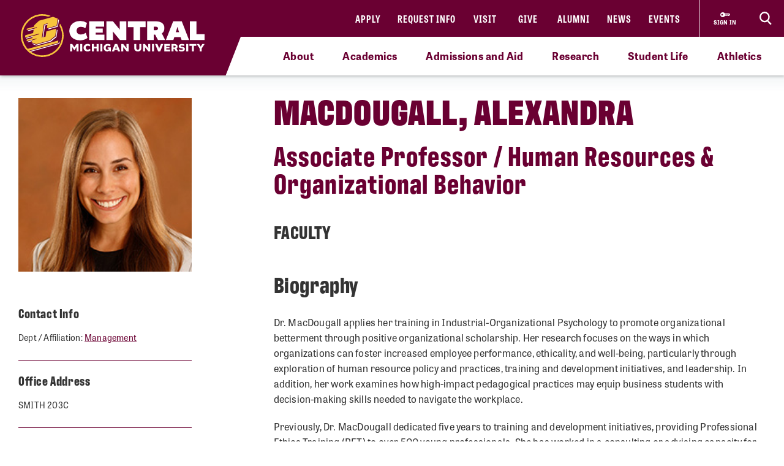

--- FILE ---
content_type: text/html; charset=utf-8
request_url: https://www.cmich.edu/people/ALEXANDRA-E-MACDOUGALL
body_size: 12890
content:
 <!DOCTYPE html> <html lang="en"> <head> <link rel="preconnect" href="https://use.typekit.net" /> <link rel="preconnect" href="https://p.typekit.net" /> <link rel="preconnect" href="https://ajax.googleapis.com" /> <link rel="preconnect" href="https://cse.google.com" /> <link rel="preconnect" href="https://www.googletagmanager.com" /> <link rel="preconnect" href="https://www.google-analytics.com" /> <link rel="preconnect" href="https://p.typekit.net" /><!-- Google Tag Manager --> <script>(function(w,d,s,l,i){w[l]=w[l]||[];w[l].push({'gtm.start': new Date().getTime(),event:'gtm.js'});var f=d.getElementsByTagName(s)[0], j=d.createElement(s),dl=l!='dataLayer'?'&l='+l:'';j.async=true;j.src= 'https://www.googletagmanager.com/gtm.js?id='+i+dl;f.parentNode.insertBefore(j,f); })(window,document,'script','dataLayer','GTM-57KHVGQ');</script> <!-- End Google Tag Manager --> <meta charset="utf-8" /><script type="text/html" id="sf-tracking-consent-manager">
	<div class="cookie-message">
    <div class="container">
        <div class="row">
            <div class="col-12">
                <div class="desc">
                    <p>This site uses cookies to improve your experience. Learn more in our <a href="/privacy-policy" aria-label="Privacy Policy">Privacy Policy</a>.</p>
                    <div class="cta">
                        <button class="btn btn-quaternary" onclick="TrackingConsentManager.updateUserConsent(true)" aria-label="I agree to the use of cookies">OK</button>
                    </div>
                </div>
            </div>
        </div>
    </div>
</div>
</script><script type="text/javascript" src="/WebResource.axd?d=DzHrpQl5URXarFHAtrmzFktaxl3Wr0LehcxtxQtOyAezGpHh9i51fMlJxVSCaZT7LdoMqP7n-13T_4eFDh5a3VQkul5fSg9SaNNO3hqQ830w7JLns3zowtUzNTEtEQAWC-T666RDkHOLSNxwF_1EibxV1NzxwuJc5Ykk-7sNYgFUu7xM0&amp;t=639013906840000000">

</script> <meta name="viewport" content="width=device-width, initial-scale=1.0, maximum-scale=4.0"> <meta name="theme-color" content="#6A0032"> <title>
	ALEXANDRA MACDOUGALL
</title> <style>.siteHeaderBar .header-nav #cmichLogoWrapper a img{width:300px;height:70px}.footer-top-menu .social-container .footer-wordmark{width:270px;height:63px}img#transparency-reporting-seal{height:169px;width:170px}@media (max-width: 991.98px){.siteHeaderBar .header-nav #cmichLogoWrapper a img{width:194px;height:45px}.footer-top-menu .social-container .footer-wordmark{width:225px;height:53px}}@media (max-width: 360px){.siteHeaderBar .header-nav #cmichLogoWrapper a img{width:160px;height:37px}}</style> <style>@font-face {font-family: "arial-fallback";font-size-adjust: 98%;src: local("Arial");}</style> <script>
    // ---------------------------------------------------
    // Begin params.js

    // this creates a urlParams object that is available to other methods through out the site
    var urlParams = {};

    var pushUrlParamsToHistory = function (paramObj) {

        var urlBase = window.location.href.split('?')[0];
        let urlParamsObj = {};
        // if object isn't passed in, use current state of gobal urlParams object.
        if (typeof (paramObj) === "undefined") {
            paramObj = new URLSearchParams(urlParams);
        }
        for (const [key, value] of paramObj) {
            // replace curly apostrophes with straight (iOS uses curly apostrophe in url, which wreaks havoc with azure search)
            urlParamsObj[key] = encodeURIComponent(value).replaceAll("%E2%80%99", "%27");
        }
        window.history.replaceState(urlParamsObj, document.title, `${urlBase}?${paramObj.toString()}`);
        updateUrlParams();
    };

    var updateUrlParams = function () {
        var paramsStr = window.location.search.replace("?", "").replaceAll("%E2%80%99", "%27");

        // no point splitting an empty string
        if (paramsStr === "") {
            return false;
        }
        var paramsArr = paramsStr.split("&");
        var params = {};

        // Not sure why spaces (" ") are being replaced with plus signs ("+")
        try {
            for (var i = 0; i < paramsArr.length; i++) {
                var pair = paramsArr[i].split('=');
                params[pair[0]] = decodeURIComponent(pair[1].replace(/\+/g, " "));
            }
            urlParams = params;
        } catch (err) {
            console.log(err.message);
        }
    };

    updateUrlParams();
    // End params.js
</script> <script>
    function docReady(fn) {
        // see if DOM is already available
        if (document.readyState === "complete" || document.readyState === "interactive") {
            // call on next available tick
            setTimeout(fn, 1);
        } else {
            document.addEventListener("DOMContentLoaded", fn);
        }
    }    
</script> <link href="/bundles/head.min.css?v=FStqhmns3HVUaybkX42e1wwcXDpHTCyvJvR7h1RAgsk1" rel="stylesheet"/> <script src="/ResourcePackages/lib/moment.js/moment.min.js?package=Bootstrap4" type="text/javascript"></script> <link rel="apple-touch-icon" sizes="180x180" href="/apple-touch-icon.png"> <link rel="icon" type="image/png" sizes="32x32" href="/favicon-32x32.png"> <link rel="icon" type="image/png" sizes="16x16" href="/favicon-16x16.png"> <link rel="manifest" href="/site.webmanifest"> <meta name="theme-color" content="#6a0032"> <!-- Twitter Cards: These will override Open-Graph data if present --> <meta name="twitter:card" content="summary" /> <style type="text/css" media="all">body .breadcrumb-wrapper {
  padding: 12px 0 25px!important;
}

.breadcrumb-wrapper .container {
  display: none;!important;
}

.photo {
  width: 100%;
}</style><meta property="og:title" content="ALEXANDRA MACDOUGALL" /><meta property="og:description" content="Alexandra Macdougall is a faculty member at Central Michigan University.
" /><meta property="og:type" content="website" /><meta property="og:url" content="https://www.cmich.edu/people/ALEXANDRA-E-MACDOUGALL" /><meta property="og:site_name" content="Central Michigan University" /><script type="text/javascript">
if(window.location.href === "https://www.cmich.edu/people/" || window.location.href === "https://new-www.cmich.edu/people/"){
	window.location.href = "https://www.cmich.edu/search#gsc.tab=0&gsc.q=people&gsc.ref=more%3Apeople"
}
</script><script type="text/javascript">
document.addEventListener("DOMContentLoaded",function(){
// Handler when the DOM is fully loaded
let body = document.getElementsByTagName('body');
body[0].classList.add('people-detail');
});

</script><style type="text/css" media="all">div.alerts .standard-alert .alert-item .container .row .alert-accordion .alert-text .alert-title {
	white-space: wrap;
}

div.gsc-input-box {
	padding-top: 0;
  	padding-bottom: 0;
}

html div.ivy-main.ivy-pos-bottom-right.ivy-t-circle .ivy-circle {
  bottom: 80px;
  right: 18px;
}</style><meta name="Generator" content="Sitefinity 15.4.8622.0 DX" /><link rel="canonical" href="https://www.cmich.edu/people/ALEXANDRA-E-MACDOUGALL" /><meta name="twitter:title" content="ALEXANDRA MACDOUGALL" /><meta name="twitter:description" content="See a list of faculty and staff that are currently employed at Central Michigan University." /><meta property="og:image" content="https://www.cmich.edu/images/default-source/general/cmu-logos/1600x900_circleactionc_filler_maroon-500k.png"><script type="application/json" id="sf-insight-metadata">
	{"contentMetadata":"{\"Id\":\"ffaf8be5-ad92-4528-b9a3-c5f8bd26a5b5\",\"ContentType\":\"People\",\"Title\":\"ALEXANDRA MACDOUGALL\",\"CanonicalTitle\":\"ALEXANDRA MACDOUGALL\",\"CanonicalUrl\":\"https://www.cmich.edu/people/ALEXANDRA-E-MACDOUGALL\",\"DefaultLanguage\":\"en\",\"CreatedOn\":\"2020-11-20T04:17:33.99Z\",\"ModifiedOn\":\"2024-10-07T19:05:10.567Z\",\"SiteId\":\"56342b70-5cc4-4ef7-9a52-4b7b3c7208c4\",\"SiteName\":\"Central Michigan University\",\"ModuleName\":\"People\",\"Hierarchies\":[{\"Id\":\"af769166-2c9c-46a8-a602-5338d3eee22c\",\"Title\":\"College of Business Administration\",\"Parent\":{\"Id\":\"07eb9d53-dcf3-4256-94c1-c498e058a982\",\"Title\":\"Departments\",\"Parent\":{\"Id\":\"e5cd6d69-1543-427b-ad62-688a99f5e7d4\",\"Title\":\"Categories\"}}},{\"Id\":\"874b871a-fc56-422c-bfe6-21a3e74e5707\",\"Title\":\"People\",\"Parent\":{\"Id\":\"cb0f3a19-a211-48a7-88ec-77495c0f5374\",\"Title\":\"Tags\"}}],\"SFDataProviderName\":\"OpenAccessProvider\",\"PageId\":\"83e75e74-c903-4b8c-b360-c350189c7bc8\",\"PageTitle\":\"People\",\"PageCanonicalTitle\":\"People\",\"PageCanonicalUrl\":\"https://www.cmich.edu/people\"}","videosMetadata":"[]"}
</script><script type="application/json" id="sf-insight-settings">
	{"apiServerUrl":"https://api.insight.sitefinity.com","apiKey":"f3b1e11c-2569-5ca6-a465-2c9d23cee8ff","applicationName":"Website","trackingCookieDomain":"","keepDecTrackingCookieOnTrackingConsentRejection":false,"slidingExpirationForTrackingCookie":false,"maxAgeForTrackingCookieInDays":365,"trackYouTubeVideos":true,"crossDomainTrackingEntries":["www.cmich.edu","www.cmuhealth.org","centrallink.cmich.edu"],"strategy":"Persist|False","docsHrefTestExpressions":[".*\\/docs\\/.+\\.{1}.+((\\?|\\\u0026)sfvrsn=.+){1}$",".+((\\?|\\\u0026)sf_dm_key=.+){1}$"],"sessionLengthInMinutes":30,"trackVimeoVideos":true,"useSecureCookies":true}
</script><script type="text/javascript" src="/WebResource.axd?d=[base64]&amp;t=639013907060000000">

</script><script src="https://cdn.insight.sitefinity.com/sdk/sitefinity-insight-client.min.3.1.44.js" crossorigin="" async="async">

</script><meta name="description" content="Alexandra Macdougall is a faculty member at Central Michigan University.
" /></head> <body> <script>
        var consentToTrack = false;
        
        try{
            if(!TrackingConsentManager.canTrackCurrentUser()){
                TrackingConsentManager.updateUserConsent(true);
            }
            consentToTrack = TrackingConsentManager.canTrackCurrentUser();
        } catch(err){
            console.log(err);
        }
    </script> <!-- This is here to help load Antarctican headline black font more smoothly --> <div class="h1 sr-only" aria-hidden="true" style="position: absolute; z-index: 100; font-family: antarctican-headline, impact !important; font-weight: 800 !important; display: inline-block">Font load helper</div> <script>

        var loadingLoopCount = 0;
        var fontLoadInterval = setInterval(function () {
            //console.log("loop: " + loadingLoopCount);
            if ((document.fonts.check('16px Antarctican-Headline')) || (loadingLoopCount > 248)) {
                //console.log("font loading classes cleared by sentinal loop");
                clearInterval(fontLoadInterval);
                document.getElementsByTagName('body')[0].classList.add("antarctican-loaded");
            }
            loadingLoopCount++;
        }, 50);

    </script> <!-- Google Tag Manager (noscript) --> <noscript><iframe src="https://www.googletagmanager.com/ns.html?id=GTM-57KHVGQ" height="0" width="0" style="display:none;visibility:hidden"></iframe></noscript> <!-- End Google Tag Manager (noscript) --> 




<div class="alerts" style="">


</div>

 <a class="skip-to-main-content sr-only sr-only-focusable" href="#content" title="Skip to main content">Skip to main content</a> <!-- Header --> <header class="siteHeaderBar" data-silktide="ignore"> <nav class="header-nav"> <div class="logo-spacing d-none d-xl-inline-block"></div> <div id="cmichLogoWrapper" style=""> 
<a href="/" title="CMU logo">
    <img src="/images/default-source/general/cmu-logos/cmu-wordmark.svg?sfvrsn=a204b001_7" alt="Central Michigan University wordmark logo." aria-label="CMU logo">
</a> </div> <div class="header-nav-wrapper"> <div class="site-header-inner navbar" style=""> 

<div id="top-nav" class="d-lg-block d-none wait-4-typekit tk-loaded"><ul class="navbar-nav row"><li class="nav-item"><a class="nav-link" target="_blank" href="https://fireup.cmich.edu/portal/apply/">Apply</a> </li><li class="nav-item"><a class="nav-link" target="_blank" href="https://fireup.cmich.edu/register/requestinfo">Request Info</a> </li><li class="nav-item"><a class="nav-link" target="_self" href="/admissions-aid/visit">Visit</a> </li><li class="nav-item"><a class="nav-link" target="_blank" href="https://giving.apps.cmich.edu">Give</a> </li><li class="nav-item"><a class="nav-link" target="_self" href="/offices-departments/alumni-relations ">Alumni</a> </li><li class="nav-item"><a class="nav-link" target="_self" href="/news">News</a> </li><li class="nav-item"><a class="nav-link" target="_self" href="/events-calendar?indexCatalogue=cmich-events&amp;page=1&amp;pageSize=10&amp;orderBy=EventStart+asc&amp;category=Event&amp;searchQuery=*">Events</a> </li></ul></div> </div> <div class="header-buttons-wrapper" style=""> 
 <a href="https://www2.cmich.edu/centrallink/account/Pages/default.aspx" class="sign-in-link" target="_blank" aria-label="Sign in to central link"> <svg viewBox="0 0 32 32" version="1.1" xmlns="http://www.w3.org/2000/svg" xmlns:xlink="http://www.w3.org/1999/xlink"> <path d="M30 12h-15.070c-1.383-2.391-3.968-4-6.93-4-4.418 0-8 3.582-8 8s3.582 8 8 8c2.961 0 5.546-1.609 6.93-4h1.070l2-2h2v2h2l2-2h2v2h2l4-4-2-4zM6 18.828c-1.562 0-2.828-1.266-2.828-2.828s1.266-2.828 2.828-2.828 2.828 1.266 2.828 2.828c0 1.562-1.266 2.828-2.828 2.828zM16 15v-1h12l0.5 1h-12.5z"></path> </svg> <span class="sign-in-link-text">sign in</span> </a> <button id="search-burger-link" style="" class="closed new-nav" type="button" aria-controls="header-search-overlay" aria-label="Click to show site search bar"> <svg class="header-search-icon d-none d-lg-flex" height="22px" viewBox="0 0 17 18" version="1.1" xmlns="http://www.w3.org/2000/svg" xmlns:xlink="http://www.w3.org/1999/xlink"> <g id="Desktop" stroke="none" stroke-width="1" fill="none" fill-rule="evenodd"> <g id="CMU-Homepage-ROUND2" transform="translate(-1123.000000, -1121.000000)" stroke-width="2"> <g id="Prorgam-Finder-White" transform="translate(0.000000, 910.000000)"> <g id="Group-15" transform="translate(119.000000, 146.000000)"> <g id="Group-14" transform="translate(682.000000, 44.000000)"> <g id="Group-12"> <g id="Search" transform="translate(323.000000, 22.000000)"> <path d="M6.09375,12.2352941 C9.45923438,12.2352941 12.1875,9.49632941 12.1875,6.11764706 C12.1875,2.73896376 9.45923438,0 6.09375,0 C2.72826469,0 0,2.73896376 0,6.11764706 C0,9.49632941 2.72826469,12.2352941 6.09375,12.2352941 Z" id="Stroke-16"></path> <line x1="10.3125" y1="11.2941176" x2="15" y2="16" id="Stroke-18"></line> </g> </g> </g> </g> </g> </g> </g> </svg> <svg class="search-burger-icon d-lg-none" version="1.1" xmlns="http://www.w3.org/2000/svg" xmlns:xlink="http://www.w3.org/1999/xlink" x="0px" y="0px" viewBox="0 0 49.6 25.5"> <style type="text/css">
                                .sbStroke {
                                    fill: none;
                                    stroke: #FFFFFF;
                                    stroke-width: 2;
                                    stroke-miterlimit: 10;
                                }
                            </style> <g id="CMU-Homepage-ROUND2" transform="translate(-1123.000000, -1121.000000)"> <g transform="translate(0.000000, 910.000000)"> <g transform="translate(119.000000, 146.000000)"> <g transform="translate(682.000000, 44.000000)"> <g> <g transform="translate(323.000000, 22.000000)"> <path class="sbStroke" d="M35.6,15.5c3.4,0,6.1-2.7,6.1-6.1S39,3.3,35.6,3.3c-3.4,0-6.1,2.7-6.1,6.1
                                                                                    S32.2,15.5,35.6,15.5z" /> <line class="sbStroke" x1="39.8" y1="14.6" x2="44.5" y2="19.3" /> </g> </g> </g> </g> </g> </g> <line class="sbStroke" x1="2.5" y1="5.4" x2="20.6" y2="5.4" /> <line class="sbStroke" x1="22.3" y1="12.8" x2="2.5" y2="12.8" /> <line class="sbStroke" x1="25.6" y1="20.3" x2="2.5" y2="20.3" /> </svg> <span class="close"> <span class="icon-cmich-nav-close"></span> </span> </button> </div> <div id="header-search-overlay" class="search-overlay " style=""> 

<div class="search-input-block"><div class="gcse-searchbox-only" data-resultsurl="https://www.cmich.edu/search?sc=cmich-search"></div></div> </div> </div> <div class="nav-spacing d-none d-xl-inline-block"></div> </nav> <nav id="top-nav-drop-down" style="" class="navbar-collapse collapse top-nav-drop-down search-only" aria-label="Site navigation"> 
<div class="top-nav-drop-down-inner">
    <div class="container">
        <div class="row">
            <div id="TopNavDropDown_TA169F50C004_Col00" class="sf_colsIn order-1 order-lg-1 col-md-12 col-lg-4 menu-column sb-col1" data-sf-element="LeftTopNav" data-placeholder-label="Left Top Nav Dropdown">
            </div>
            <div id="TopNavDropDown_TA169F50C004_Col01" class="sf_colsIn order-2 order-lg-2 col-md-12 col-lg-4 search-burger-column sb-col2" data-sf-element="CenterTopNav" data-placeholder-label="Center Top Nav Dropdown">
            </div>

            <div id="TopNavDropDown_TA169F50C004_Col02" class="sf_colsIn order-4 order-lg-3 mobile-utility-nav d-lg-none row" data-sf-element="MobileLeftRightDropdown" data-placeholder-label="MobileNavLeftRightDropdown">
            </div>
             
            <div id="TopNavDropDown_TA169F50C004_Col03" class="sf_colsIn order-3 order-lg-4 col-md-12 col-lg-4 search-burger-column sb-col3" data-sf-element="RightTopNav" data-placeholder-label="Right Top Nav Dropdown">
            </div>
        </div>
    </div>
</div> </nav> <div class="mobile-nav-menu closed " style=""> 
<section class="mobile-nav">

    <label for="gsc-i-id2">Search</label>
    <!-- Google search box can go here. Maybe just move the existing om with JS? -->
    <div id="MobileNavMenu_TF76BF7F6022_Col00" class="mobile-search-dropzone sf_colsIn" data-sf-element="MobileSearchbox" data-placeholder-label="Drop mobile Google Search box here">
<div class="search-input-block"><div class="gcse-searchbox-only" data-resultsurl="https://www.cmich.edu/search?sc=cmich-search"></div></div>

    </div>
    <!-- This can be a shared content block -->
    <div id="MobileNavMenu_TF76BF7F6022_Col01" class="mobile-secondary-nav-dropzone sf_colsIn" data-sf-element="MobileSecondaryNav" data-placeholder-label="Nav widget with mobile-secondary view">


<ul class="navbar-nav mobile-top-level mr-auto">
            <li class="nav-item"> <a class="nav-link" target="_self" href="/about">About</a> <span class="icon-cmich-arrow-carousel-right mobile-flyout-nav-button" tabindex="0" data-flyout-target="#flyout-container-0" role="button" aria-label="Tap to see links under the &quot;About&quot; section"></span> </li>
            <li class="nav-item"> <a class="nav-link" target="_self" href="/academics">Academics</a> <span class="icon-cmich-arrow-carousel-right mobile-flyout-nav-button" tabindex="0" data-flyout-target="#flyout-container-1" role="button" aria-label="Tap to see links under the &quot;Academics&quot; section"></span> </li>
            <li class="nav-item"> <a class="nav-link" target="_self" href="/admissions-aid">Admissions and Aid</a> <span class="icon-cmich-arrow-carousel-right mobile-flyout-nav-button" tabindex="0" data-flyout-target="#flyout-container-2" role="button" aria-label="Tap to see links under the &quot;Admissions and Aid&quot; section"></span> </li>
            <li class="nav-item"> <a class="nav-link" target="_self" href="/research">Research</a> <span class="icon-cmich-arrow-carousel-right mobile-flyout-nav-button" tabindex="0" data-flyout-target="#flyout-container-3" role="button" aria-label="Tap to see links under the &quot;Research&quot; section"></span> </li>
            <li class="nav-item"> <a class="nav-link" target="_self" href="/student-life">Student Life</a> <span class="icon-cmich-arrow-carousel-right mobile-flyout-nav-button" tabindex="0" data-flyout-target="#flyout-container-4" role="button" aria-label="Tap to see links under the &quot;Student Life&quot; section"></span> </li>
            <li class="nav-item"> <a class="nav-link" target="_self" href="https://cmuchippewas.com/">Athletics</a> <a target="_self" href="https://cmuchippewas.com/"><span class="fas fa-external-link-alt" tabindex="0" aria-label="Tap to see the &quot;Athletics&quot; website"></span></a> </li>
</ul>

    </div>
    <!-- This could just be a shared content block -->
    <div id="MobileNavMenu_TF76BF7F6022_Col02" class="mobile-utility-nav-dropzone1 sf_colsIn" data-sf-element="MobileInlineUtilNav" data-placeholder-label="Mobile INLINE utility nav">

<div class="mobile-inline-util-nav">
        <div class="mobile-util-link">
            <a target="_self" aria-label="Apply" href="https://fireup.cmich.edu/portal/apply/">Apply</a>
        </div>
        <div class="mobile-util-link">
            <a target="_self" aria-label="Request Info" href="https://fireup.cmich.edu/register/requestinfo">Request Info</a>
        </div>
        <div class="mobile-util-link">
            <a target="_self" aria-label="Visit" href="/undergraduate/visit">Visit</a>
        </div>
        <div class="mobile-util-link">
            <a target="_self" aria-label="Give" href="https://giving.apps.cmich.edu">Give</a>
        </div>
</div>

    </div>
    <!-- This could just be a shared content block -->
    <div id="MobileNavMenu_TF76BF7F6022_Col03" class="mobile-utility-nav-dropzone2 sf_colsIn" data-sf-element="MobileUtilNav" data-placeholder-label="Mobile utility nav">
<div class="col-12">
        <div class="mobile-util-link">
            <a target="_self" aria-label="Alumni" href="https://www.cmich.edu/offices-departments/alumni-relations">Alumni <i class="icon-cmich-arrow-cta"></i></a>
        </div>
        <div class="mobile-util-link">
            <a target="_self" aria-label="News" href="/news">News <i class="icon-cmich-arrow-cta"></i></a>
        </div>
        <div class="mobile-util-link">
            <a target="_self" aria-label="Events" href="https://www.cmich.edu/events-calendar?indexCatalogue=cmich-events&amp;page=1&amp;pageSize=10&amp;orderBy=EventStart+asc&amp;category=Event&amp;searchQuery=*">Events <i class="icon-cmich-arrow-cta"></i></a>
        </div>
</div>

    </div>
    <div id="mobile-flyout-pane">
        <div class="close-mobile-flyout" role="button"><span class="icon-cmich-arrow-cta"></span> Back to Main Menu</div>

        <div class="mobile-flyout-section-label">

        </div>
        <div class="mobile-flyout-nav-wrapper">

        </div>

    </div>
</section> </div> <div class="top-sub-menu" style=""> 



<div class="top-sub-menu-inner" role="application" aria-label="Press down or space for subnav">

        <span class="sub-menu-link">
            <a id="flyout-nav-link-0" class="flyout-nav-link" target="_self" href="/about" data-flyout-target="#flyout-container-0" aria-expanded="false" aria-controls="flyout-container-0">About</a>
        </span>
        <span class="sub-menu-link">
            <a id="flyout-nav-link-1" class="flyout-nav-link" target="_self" href="/academics" data-flyout-target="#flyout-container-1" aria-expanded="false" aria-controls="flyout-container-1">Academics</a>
        </span>
        <span class="sub-menu-link">
            <a id="flyout-nav-link-2" class="flyout-nav-link" target="_self" href="/admissions-aid" data-flyout-target="#flyout-container-2" aria-expanded="false" aria-controls="flyout-container-2">Admissions and Aid</a>
        </span>
        <span class="sub-menu-link">
            <a id="flyout-nav-link-3" class="flyout-nav-link" target="_self" href="/research" data-flyout-target="#flyout-container-3" aria-expanded="false" aria-controls="flyout-container-3">Research</a>
        </span>
        <span class="sub-menu-link">
            <a id="flyout-nav-link-4" class="flyout-nav-link" target="_self" href="/student-life" data-flyout-target="#flyout-container-4" aria-expanded="false" aria-controls="flyout-container-4">Student Life</a>
        </span>
        <span class="sub-menu-link">
            <a id="flyout-nav-link-5" class="flyout-nav-link" target="_self" href="https://cmuchippewas.com/" data-flyout-target="#flyout-container-5" aria-expanded="false" aria-controls="flyout-container-5">Athletics</a>
        </span>
</div> </div> <div class="flyout-menu  " style=""> 
<div class="flyouts-layout">

    <div id="flyout-container-0" class="flyout-container" data-flyout-index="0">
        <div class="d-flex">
            <nav class="flyout-nav-links-col" aria-label="In this section">
                <div class="in-this-section">In This Section</div>
                <div id="SubNavFlyoutMenu_TF76BF7F6023_Col00" class="sf_colsIn" data-sf-element="flyout-nav-container-0" data-placeholder-label="Navigation Widget 0">


<div>
    <nav>
        <ul class="two-col">
                <li class="nav-item">
                    <a class="nav-link " href="/about/a-mission-of-impact-learning-and-leadership" target="_self">A Mission of Impact, Learning and Leadership</a>
                </li>
                <li class="nav-item">
                    <a class="nav-link " href="/about/campus-safety" target="_self">Campus Safety Information and Resources</a>
                </li>
                <li class="nav-item">
                    <a class="nav-link " href="/about/commitment-to-free-expression-free-speech" target="_self">Commitment to Free Expression/Free Speech</a>
                </li>
                <li class="nav-item">
                    <a class="nav-link " href="/about/emergency-and-safety" target="_self">Emergency and Safety</a>
                </li>
                <li class="nav-item">
                    <a class="nav-link " href="/about/emergency-management" target="_self">Emergency Management</a>
                </li>
                <li class="nav-item">
                    <a class="nav-link " href="/about/human-resources" target="_self">Human Resources</a>
                </li>
                <li class="nav-item">
                    <a class="nav-link " href="/campus-locations" target="_self">Locations</a>
                </li>
                <li class="nav-item">
                    <a class="nav-link " href="/about/our-community" target="_self">Our Community</a>
                </li>
                <li class="nav-item">
                    <a class="nav-link " href="/about/our-history" target="_self">Our History</a>
                </li>
                <li class="nav-item">
                    <a class="nav-link " href="/about/rankings-and-recognition" target="_self">Rankings and Recognition</a>
                </li>
                <li class="nav-item">
                    <a class="nav-link " href="/about/report-an-incident" target="_self">Report an Incident</a>
                </li>
                <li class="nav-item">
                    <a class="nav-link " href="/about/university-leadership" target="_self">University Leadership</a>
                </li>
                <li class="nav-item">
                    <a class="nav-link " href="/about/university-mission-vision-values" target="_self">University Mission, Vision and Values</a>
                </li>
        </ul>
    </nav>
</div>



                </div>
            </nav>
            <nav class="flyout-rel-links-col" aria-label="Related links">
                <div class="rel-links-caption">Related Links</div>
                <div id="SubNavFlyoutMenu_TF76BF7F6023_Col01" class="sf_colsIn" data-sf-element="flyout-container-0" data-placeholder-label="Related Links (Shared Content Block) 0">
<div class="content-block" >
    <div ><nav><ul><li class="nav-item"><a href="/docs/default-source/finance-and-administrative-services-division/cmu-police/parking-services/cmu-campus-map.pdf?sfvrsn=1d7afa32_23" class="nav-link" target="_self">Campus Map</a>
 </li><li class="nav-item"><a class="nav-link" href="https://www.jobs.cmich.edu/" target="_blank" data-sf-ec-immutable="">Careers at CMU</a>
 </li><li class="nav-item"><a href="/about/campus-safety/cmu-police" class="nav-link" target="_self">CMU Police</a>
 </li><li class="nav-item"><a href="/departments-a-z" class="nav-link" target="_self">Departments A-Z</a>
 </li><li class="nav-item"><a href="/about/university-leadership/office-president" class="nav-link" target="_self">Office of the President</a>
 </li></ul></nav></div>    
</div>
                </div>
            </nav>
        </div>
    </div>

    <div id="flyout-container-1" class="flyout-container" data-flyout-index="1">
        <div class="d-flex">
            <nav class="flyout-nav-links-col" aria-label="In this section">
                <div class="in-this-section">In This Section</div>
                <div id="SubNavFlyoutMenu_TF76BF7F6023_Col02" class="sf_colsIn" data-sf-element="flyout-nav-container-1" data-placeholder-label="Navigation Widget 1">


<div>
    <nav>
        <ul class="two-col">
                <li class="nav-item">
                    <a class="nav-link " href="/academics/academic-calendar" target="_self">Academic Calendar</a>
                </li>
                <li class="nav-item">
                    <a class="nav-link " href="/academics/accreditation-and-licensure-information" target="_self">Accreditation and Licensure Information</a>
                </li>
                <li class="nav-item">
                    <a class="nav-link " href="/academics/certified-testing-center" target="_self">Certified Testing Center</a>
                </li>
                <li class="nav-item">
                    <a class="nav-link " href="/academics/cmu-bulletins" target="_self">CMU Bulletins</a>
                </li>
                <li class="nav-item">
                    <a class="nav-link " href="/academics/innovation-online" target="_self">CMU Innovation and Online</a>
                </li>
                <li class="nav-item">
                    <a class="nav-link " href="/academics/colleges" target="_self">Colleges</a>
                </li>
                <li class="nav-item">
                    <a class="nav-link " href="/academics/general-education" target="_self">General Education Program</a>
                </li>
                <li class="nav-item">
                    <a class="nav-link " href="/academics/honors-program" target="_self">Honors Program</a>
                </li>
                <li class="nav-item">
                    <a class="nav-link " href="/academics/innovation-in-education" target="_self">Innovation in Education</a>
                </li>
                <li class="nav-item">
                    <a class="nav-link " href="/academics/national-scholarship-program" target="_self">National Scholarship Program</a>
                </li>
                <li class="nav-item">
                    <a class="nav-link " href="/academics/new-faculty-orientation" target="_self">New Faculty Orientation</a>
                </li>
                <li class="nav-item">
                    <a class="nav-link " href="/academics/study-abroad" target="_self">Study Abroad</a>
                </li>
        </ul>
    </nav>
</div>



                </div>
            </nav>
            <nav class="flyout-rel-links-col" aria-label="Related links">
                <div class="rel-links-caption">Related Links</div>
                <div id="SubNavFlyoutMenu_TF76BF7F6023_Col03" class="sf_colsIn" data-sf-element="flyout-container-1" data-placeholder-label="Related Links (Shared Content Block) 1">
<div class="content-block" >
    <div ><nav><ul><li class="nav-item"><a href="/program-finder?LocationTypes=Online" class="nav-link " target="_self">Online Programs</a>
 </li><li class="nav-item"><a href="/program-finder?ProgramLevels=Graduate Certificate,Undergraduate Certificate" class="nav-link " target="_self">Certificates</a>
 </li><li class="nav-item"><a href="/program-finder?ProgramLevels=Undergraduate" class="nav-link " target="_self">Undergraduate Programs</a>
 </li><li class="nav-item"><a href="/program-finder?ProgramLevels=Graduate" class="nav-link " target="_self">Graduate Programs</a>
 </li><li class="nav-item"><a href="/program-finder?ProgramLevels=Doctorate" class="nav-link " target="_self">Doctorate Programs</a>
 </li></ul></nav></div>    
</div>
                </div>
            </nav>
        </div>
    </div>

    <div id="flyout-container-2" class="flyout-container" data-flyout-index="2">
        <div class="d-flex">
            <nav class="flyout-nav-links-col" aria-label="In this section">
                <div class="in-this-section">In This Section</div>
                <div id="SubNavFlyoutMenu_TF76BF7F6023_Col04" class="sf_colsIn" data-sf-element="flyout-nav-container-2" data-placeholder-label="Navigation Widget 2">


<div>
    <nav>
        <ul class="two-col">
                <li class="nav-item">
                    <a class="nav-link " href="/academics/innovation-online/cmu-online" target="_self">CMU Online</a>
                </li>
                <li class="nav-item">
                    <a class="nav-link " href="/graduate" target="_self">Graduate Admissions</a>
                </li>
                <li class="nav-item">
                    <a class="nav-link " href="/offices-departments/registrars-office/records-policies/guest-applications" target="_self">Guest and Non-Degree Seeking</a>
                </li>
                <li class="nav-item">
                    <a class="nav-link " href="/international-admissions" target="_self">International Admissions</a>
                </li>
                <li class="nav-item">
                    <a class="nav-link " href="/academics/colleges/college-of-medicine/education/md/admissions" target="_self">Medical Students</a>
                </li>
                <li class="nav-item">
                    <a class="nav-link " href="/academics/innovation-online/military" target="_self">Military and Veteran Students</a>
                </li>
                <li class="nav-item">
                    <a class="nav-link " href="/undergraduate/apply/returning-from-extended-absence" target="_self">Returning from Extended Absence</a>
                </li>
                <li class="nav-item">
                    <a class="nav-link " href="/undergraduate" target="_self">Undergraduate Admissions</a>
                </li>
        </ul>
    </nav>
</div>



                </div>
            </nav>
            <nav class="flyout-rel-links-col" aria-label="Related links">
                <div class="rel-links-caption">Related Links</div>
                <div id="SubNavFlyoutMenu_TF76BF7F6023_Col05" class="sf_colsIn" data-sf-element="flyout-container-2" data-placeholder-label="Related Links (Shared Content Block) 2">
<div class="content-block" >
    <div ><nav><ul><li class="nav-item"><a href="/undergraduate/counselors" class="nav-link " target="_self">Counselors</a>
 </li><li class="nav-item"><a href="/offices-departments/office-scholarships-financial-aid/cost-of-attendance" class="nav-link " target="_self">Cost of Attendance</a>
 </li><li class="nav-item"><a class="nav-link " href="https://cmich.studentaidcalculator.com/survey.aspx" target="_blank" data-sf-ec-immutable="">Net Price Calculator</a>
 </li><li class="nav-item"><a href="/offices-departments/office-scholarships-financial-aid" class="nav-link " target="_self">Scholarships and Financial Aid</a>
 </li></ul></nav></div>    
</div>
                </div>
            </nav>
        </div>
    </div>

    <div id="flyout-container-3" class="flyout-container" data-flyout-index="3">
        <div class="d-flex">
            <nav class="flyout-nav-links-col" aria-label="In this section">
                <div class="in-this-section">In This Section</div>
                <div id="SubNavFlyoutMenu_TF76BF7F6023_Col06" class="sf_colsIn" data-sf-element="flyout-nav-container-3" data-placeholder-label="Navigation Widget 3" aria-label="In this section">


<div>
    <nav>
        <ul class="two-col">
                <li class="nav-item">
                    <a class="nav-link " href="/research/areas-of-creative-endeavors" target="_self">Areas of Creative Endeavors</a>
                </li>
                <li class="nav-item">
                    <a class="nav-link " href="/research/areas-of-research" target="_self">Areas of Research</a>
                </li>
                <li class="nav-item">
                    <a class="nav-link " href="/research/centers-institutes" target="_self">Centers and Institutes</a>
                </li>
                <li class="nav-item">
                    <a class="nav-link " href="/research/clarke-historical-library" target="_self">Clarke Historical Library</a>
                </li>
                <li class="nav-item">
                    <a class="nav-link " href="/research/cmu-research-corporation" target="_blank">CMU Research Corporation</a>
                </li>
                <li class="nav-item">
                    <a class="nav-link " href="/research/research-facilities" target="_self">Research Facilities</a>
                </li>
                <li class="nav-item">
                    <a class="nav-link " href="/research/research-partnerships" target="_self">Research Partnerships</a>
                </li>
                <li class="nav-item">
                    <a class="nav-link " href="/research/cmu-library" target="_self">University Libraries</a>
                </li>
        </ul>
    </nav>
</div>



                </div>
            </nav>
            <nav class="flyout-rel-links-col" aria-label="Related links">
                <div class="rel-links-caption">Related Links</div>
                <div id="SubNavFlyoutMenu_TF76BF7F6023_Col07" class="sf_colsIn" data-sf-element="flyout-container-3" data-placeholder-label="Related Links (Shared Content Block) 3" aria-label="Related links">
<div class="content-block" >
    <div ><nav><ul><li class="nav-item"><a href="/offices-departments/office-research-graduate-studies" class="nav-link" target="_self">Office of Research and Graduate Studies</a>
 </li><li class="nav-item"><a href="/offices-departments/office-research-graduate-studies/focus-on-faculty/faculty-highlight-stories" class="nav-link" target="_self">Faculty Research Stories</a>
 </li><li class="nav-item"><a href="/offices-departments/office-research-graduate-studies/graduate-studies/graduate-student-story-archive" class="nav-link" target="_self">Student Research Stories</a>
 </li><li class="nav-item"><a href="/academics/colleges/college-of-medicine/research" class="nav-link" target="_self">College of Medicine Research</a>
 </li></ul></nav></div>    
</div>
                </div>
            </nav>
        </div>
    </div>

    <div id="flyout-container-4" class="flyout-container" data-flyout-index="4">
        <div class="d-flex">
            <nav class="flyout-nav-links-col" aria-label="In this section">
                <div class="in-this-section">In This Section</div>
                <div id="SubNavFlyoutMenu_TF76BF7F6023_Col08" class="sf_colsIn" data-sf-element="flyout-nav-container-4" data-placeholder-label="Navigation Widget 4">


<div>
    <nav>
        <ul class="two-col">
                <li class="nav-item">
                    <a class="nav-link " href="/student-life/arts-culture" target="_self">Arts and Culture</a>
                </li>
                <li class="nav-item">
                    <a class="nav-link " href="/student-life/clubs-and-recreation" target="_self">Clubs and Recreation</a>
                </li>
                <li class="nav-item">
                    <a class="nav-link " href="/student-life/cmu-cares" target="_self">CMU Cares</a>
                </li>
                <li class="nav-item">
                    <a class="nav-link " href="/student-life/dining" target="_self">Dining</a>
                </li>
                <li class="nav-item">
                    <a class="nav-link " href="/student-life/health-wellness" target="_self">Health and Wellness</a>
                </li>
                <li class="nav-item">
                    <a class="nav-link " href="/student-life/housing" target="_self">Housing</a>
                </li>
                <li class="nav-item">
                    <a class="nav-link " href="/student-life/leadership-development" target="_self">Leadership Development</a>
                </li>
                <li class="nav-item">
                    <a class="nav-link " href="/student-life/student-media" target="_self">Student Media</a>
                </li>
                <li class="nav-item">
                    <a class="nav-link " href="/student-life/student-support-services" target="_self">Student Support Services</a>
                </li>
                <li class="nav-item">
                    <a class="nav-link " href="/student-life/ticket-central" target="_self">Ticket Central</a>
                </li>
                <li class="nav-item">
                    <a class="nav-link " href="/student-life/traditions-spirit" target="_self">Traditions and Spirit</a>
                </li>
        </ul>
    </nav>
</div>



                </div>
            </nav>
            <nav class="flyout-rel-links-col" aria-label="Related links">
                <div class="rel-links-caption">Related Links</div>
                <div id="SubNavFlyoutMenu_TF76BF7F6023_Col09" class="sf_colsIn" data-sf-element="flyout-container-4" data-placeholder-label="Related Links (Shared Content Block) 4">
<div class="content-block" >
    <div ><nav><ul><li class="nav-item"><a href="/student-life/housing/apply-for-housing" class="nav-link" target="_self">Apply for Housing</a>
 </li><li class="nav-item"><a href="/about/human-resources/student-employment-opportunities" class="nav-link" target="_self">Student Employment</a>
 </li><li class="nav-item"><a href="/student-life/clubs-and-recreation/student-activities-involvement" class="nav-link" target="_self">Student Activities and Involvement</a>
 </li><li class="nav-item"><a href="/student-life/clubs-and-recreation/university-recreation" class="nav-link" target="_self">University Recreation</a>
 </li><li class="nav-item"><a href="/student-life/student-support-services/student-disability-services" class="nav-link" target="_self">Student Disability Services</a></li><li class="nav-item"><a href="/undergraduate/visit/explore-mount-pleasant" class="nav-link" target="_self">Explore Mount Pleasant</a></li></ul></nav></div>    
</div>
                </div>
            </nav>
        </div>
    </div>

    <div id="flyout-container-5" class="flyout-container" data-flyout-index="5">
        <div class="d-flex">
            <nav class="flyout-nav-links-col" aria-label="In this section">
                <div class="in-this-section">In This Section</div>
                <div id="SubNavFlyoutMenu_TF76BF7F6023_Col10" class="sf_colsIn" data-sf-element="flyout-nav-container-5" data-placeholder-label="Navigation Widget 5">
                </div>
            </nav>
            <nav class="flyout-rel-links-col" aria-label="Related links">
                <div class="rel-links-caption">Related Links</div>
                <div id="SubNavFlyoutMenu_TF76BF7F6023_Col11" class="sf_colsIn" data-sf-element="flyout-container-5" data-placeholder-label="Related Links (Shared Content Block) 4">
                </div>
            </nav>
        </div>
    </div>
</div>
 </div> </header> <div id="mainWrapper">  <div id="content" class="page-wrapper"> <main class="main-content" aria-label="start of main page content"> 

<div class="breadcrumb-wrapper breadcrumbs">
    <nav class="container" aria-label="Full path to the current page">
        <ol class="sf-breadscrumb breadcrumb">
                        <li class="breadcrumb-item"><a href="/">Home</a></li>
                        <li class="breadcrumb-item active" aria-current="page">People</li>
        </ol>
    </nav>
</div>

<script>
    document.addEventListener('DOMContentLoaded', function () {
        var ellipsisItem = document.querySelector('.breadcrumb-item.ellipsis');

        if (ellipsisItem) {
            ellipsisItem.addEventListener('click', function (event) {
                event.preventDefault();
                var breadcrumbItems = document.querySelectorAll('.breadcrumb-item');
                breadcrumbItems.forEach(function (item) {
                    item.classList.remove('hide');
                });
                this.remove();
            });
        }
    });
</script>

<div id="Contentplaceholder1_C013_Col00" class="sf_colsIn container" data-sf-element="Container" data-placeholder-label="Container">
</div>
<main class="main-content landing-layout-without-nav" aria-label="start of main page content">

    <div class="container">
        <div class="row">
            <div class="col-12">
                <div id="Contentplaceholder1_T5EEED74B002_Col00" class="sf_colsIn" data-sf-element="Main Content" data-placeholder-label="Main Content">



<main class="main-content" aria-label="start of main page content">
    <div class="container bio-detail">
        <div class="swap-cols-on-mobile row">
            <div class="col-lg-3 sf_colsIn" data-sf-element="Sidebar Panel Content" data-placeholder-label="Sidebar Panel Content">
                <aside class="sidebar-bio-detail sidebar-padding sidebar-sticky" aria-label="sidebar panel content">
                    
                    <div class="photo-wrapper sidebar" style="margin-bottom: 65px; aspect-ratio: 5/6; width: 100%;">
                            <img class="photo" src="https://www.cmich.edu/images/default-source/colleges/business/people/macdo3ae2ba85980-ae0e-43d3-aa72-dea7f3483ddf.jpeg?sfvrsn=c91aea8b_3" alt="macdo3ae">
                    </div>

                    <div class="sidebar-info">
                            <div class="info-group">
                                <h2 class="headline">Contact Info</h2>
                                <div class="info">
                                        <p>Dept / Affiliation: <a href="/academics/colleges/college-business-administration/departments-schools/management">Management</a></p>
                                </div>
                            </div>
                        
                            <div class="info-group">
                                <h2 class="headline">Office Address</h2>
                                <div class="content">

SMITH 203C
                                    <p>

                                    </p>
                                </div>
                            </div>

                        <aside class="sidebar-cta-buttons sidebar-padding" aria-label="call to action buttons">

                                    <a href="https://scholar.google.com/citations?user=0PJOPOQAAAAJ&amp;hl=en%E2%80%8B" class="btn btn-primary speedbump-link" title="Google Scholar" data-redirect-message="For your convenience, we provide links to third-party sites. Please keep in mind that these websites may have different privacy policies. You should consult with the privacy disclosures on that site. Third-party sites may provide less security than Central Michigan University's site. Please confirm the identity and authenticity of the site. Central Michigan University does not provide, and is not responsible for, the product, service, or overall website content available at a third-party website.">Google Scholar</a>

                                    <a href="mailto:MACDO3AE@CMICH.EDU" class="btn btn-primary speedbump-link" title="Email" data-redirect-message="For your convenience, we provide links to third-party sites. Please keep in mind that these websites may have different privacy policies. You should consult with the privacy disclosures on that site. Third-party sites may provide less security than Central Michigan University's site. Please confirm the identity and authenticity of the site. Central Michigan University does not provide, and is not responsible for, the product, service, or overall website content available at a third-party website.">Email</a>


                        </aside>
                    </div>
                </aside>
            </div>
            <div class="offset-lg-1 col-lg-8 sf_colsIn" data-sf-element="Main Panel Content" data-placeholder-label="Main Panel Content">
                <div class="generic-content">
                    <h1 class="page-title">Macdougall, Alexandra</h1>

                        <h2 class="academic-title mb-5">Associate Professor / Human Resources & Organizational Behavior</h2>


                        <div class="professional-title h4">
                            FACULTY
                        </div>
                </div>

                    <div class="generic-content section-padding no-top-padding">
                        <h3 class="mt-5">Biography</h3>
                        <p>
                            <p>Dr. MacDougall applies her training in Industrial-Organizational Psychology to promote organizational betterment through positive organizational scholarship. Her research focuses on the ways in which organizations can foster increased employee performance, ethicality, and well-being, particularly through exploration of human resource policy and practices, training and development initiatives, and leadership. In addition, her work examines how high-impact pedagogical practices may equip business students with decision-making skills needed to navigate the workplace.</p><p>Previously, Dr. MacDougall dedicated five years to training and development initiatives, providing Professional Ethics Training (PET) to over 500 young professionals. She has worked in a consulting or advising capacity for various organizations including the Federal Aviation Administration, Continental Resources, and Merrill Technologies Group, and is an active member of the Academy of Management (AOM), the Society for Industrial and Organizational Psychology (SIOP), and the Society for Human Resource Management (SHRM).</p><p>In her current role, Dr. MacDougall teaches undergraduate and graduate courses in human resources and organizational behavior. She has been recognized for her teaching, receiving the 2020 Lorrie Ryan Memorial CMU Excellence in Teaching Award and the 2018 AT&amp;T Teaching Award for Innovation and Excellence in the Classroom. Prior to joining Central Michigan University, Dr. MacDougall taught at the University of Oklahoma and the University of Central Oklahoma.</p>
                        </p>
                    </div>

                <div class="bio-accordions vanilla-accordion-wrapper">
                        <h4>More about Alexandra Macdougall</h4>



                        <div class="accordion">
                            <h3 id="accordion3" class="accordion-title" tabindex="0" aria-expanded="false">
                                Education <i class="accordion-icon"></i>
                            </h3>

                            <div class="accordion-content" role="region" aria-labelledby="accordion3">
                                <ul><li>PhD, MS, University of Oklahoma</li><li>BA, Manhattan College</li></ul>
                            </div>
                        </div>




                </div>



            </div>
        </div>
    </div>
</main>



                </div>
            </div>
        </div>
    </div>

    <div id="Contentplaceholder1_T5EEED74B002_Col01" class="sf_colsIn" data-sf-element="Bottom Content" data-placeholder-label="Bottom Content">

    </div>

</main>

 </main> </div> </div><!-- End Main Wrapper --> <div id="back-to-top-wrapper"> <a id="back-to-top" class="hover-transparency" href="#" aria-hidden="true"></a> </div> <!-- Footer --> <footer class="footer mt-auto" data-silktide="ignore"> <div class="footer-top-menu"> <div class="container"> <div class="row"> <div class="col-sm-12 col-md-4 footer-logo-container"> <div class="social-bar"> 

<div class="content-block" >
    <div ><div><div><img class="footer-wordmark" src="/ResourcePackages/lib/img/CMU-Wordmark2020.svg" alt="Central Michigan University Action C logo" aria-label="Central Michigan University Action C logo" data-sf-ec-immutable="" loading="lazy" /></div></div></div>    
</div> </div> <div class="address" itemprop="address" itemscope itemtype="http://schema.org/PostalAddress"> 

<div class="content-block" >
    <div ><a href="https://www.google.com/maps/place/1200+S+Franklin+St,+Mt+Pleasant,+MI+48858/@43.59301,-84.7768876,17z/data=!3m1!4b1!4m5!3m4!1s0x882204aac5c61935:0x751aba4b64bc8ebb!8m2!3d43.59301!4d-84.7746989" aria-label="view on google maps" target="_blank"><span itemprop="streetAddress" class="footer-street-address">1200 S. Franklin St.</span><br /><span itemprop="addressLocality">Mount Pleasant,</span> <span itemprop="addressRegion">Mich.</span> <span itemprop="postalCode">48859</span></a><br /><a id="footer-phone-no" href="tel:9897744000"><span itemprop="telephone" content="+19897744000">989-774-4000</span></a></div>    
</div> </div> </div> <div class="col-sm-12 col-md-5 footer-menu-container"> 
<div class="row footer-center-cols" data-sf-element="Row">
    <div id="FooterNavigation_TF6F6B2AF009_Col00" class="sf_colsIn col-6" data-sf-element="Column 1" data-placeholder-label="Column 1">


<div>
    <nav>
        

        <ul class="nav flex-column one-col">
    <li class="nav-item">
        <a class="nav-link " href="/search?sc=cmich-search&amp;q=faculty%20staff" target="_self">Faculty &amp; Staff Directory</a>

    </li>
    <li class="nav-item">
        <a class="nav-link " href="/departments-a-z" target="_self">Departments A-Z</a>

    </li>
    <li class="nav-item">
        <a class="nav-link " href="/campus-locations" target="_self">Maps &amp; Directions</a>

    </li>
    <li class="nav-item">
        <a class="nav-link " href="https://www.jobs.cmich.edu/" target="_self">Careers at CMU</a>

    </li>
        </ul>
    </nav>
</div>





    </div>
    <div id="FooterNavigation_TF6F6B2AF009_Col01" class="sf_colsIn col-6" data-sf-element="Column 2" data-placeholder-label="Column 2">


<div>
    <nav>
        

        <ul class="nav flex-column one-col">
    <li class="nav-item">
        <a class="nav-link " href="/news" target="_self">News</a>

    </li>
    <li class="nav-item">
        <a class="nav-link " href="/events-calendar?indexCatalogue=cmich-events&amp;page=1&amp;pageSize=10&amp;orderBy=EventStart+asc&amp;category=Event&amp;searchQuery=*" target="_self">Events</a>

    </li>
    <li class="nav-item">
        <a class="nav-link " href="https://giving.apps.cmich.edu" target="_self">Giving</a>

    </li>
    <li class="nav-item">
        <a class="nav-link " href="/offices-departments/university-communications/social-media/social-media-directory" target="_self">Social Media Directory</a>

    </li>
        </ul>
    </nav>
</div>





    </div>
</div>
 </div> <div class="col-md-3 transparency-container"> 

<div class="content-block" >
    <div ><a href="/offices-departments/finance-administrative-services/financial-planning-and-budgets/budgets/budget-and-performance-transparency-reporting"><img id="transparency-reporting-seal" src="/ResourcePackages/lib/img/footer-transparency-reporting.svg" alt="About CMU transparency reporting" loading="lazy" /></a></div>    
</div> </div> </div> </div> </div> <div class="footer-social-bar"> 

<div class="footer-icons"><p class="h6">Follow us on social</p><ul class="footer-icons-row1"><li><a href="https://www.facebook.com/cmich" class="socialButton big" target="_blank" aria-label="Visit us on Facebook" data-sf-ec-immutable=""><span class="fab fa-facebook-f" aria-hidden="true"></span></a>
 </li><li><a href="https://twitter.com/CMUniversity" class="socialButton big" target="_blank" aria-label="Visit us on Twitter" data-sf-ec-immutable=""><span class="icon-cmich-x" aria-hidden="true"></span></a>
 </li><li><a href="https://www.youtube.com/user/gocmich" class="socialButton big" target="_blank" aria-label="Visit us on Youtube" data-sf-ec-immutable=""><span class="fab fa-youtube" aria-hidden="true"></span></a>
 </li><li><a href="https://www.instagram.com/cmuniversity/" class="socialButton big" target="_blank" aria-label="Visit us on Instagram" data-sf-ec-immutable=""><span class="fab fa-instagram" aria-hidden="true"></span></a>
 </li></ul><ul class="footer-icons-row2"><li><a href="https://www.tiktok.com/@cmuniversity" class="socialButton big" target="_blank" aria-label="Visit us on Tiktok" data-sf-ec-immutable=""><span class="fab fa-tiktok" aria-hidden="true"></span></a>
 </li><li><a href="https://www.linkedin.com/school/central-michigan-university/" class="socialButton big" target="_blank" aria-label="Visit us on Linked In" data-sf-ec-immutable=""><span class="fab fa-linkedin-in" aria-hidden="true"></span></a>
 </li><li><a href="/podcast" aria-label="Go go the Search Bar Podcast home" class="socialButton big"><span class="fas fa-microphone" aria-hidden="true"></span></a>
 </li></ul></div> </div> <div class="footer-sub-menu"> <div class="container"> 

<div class="footer-sub-list">
    <nav>
        

        <ul class="nav footer-sub-list">
        <li class="nav-item">
            <a class="nav-link " href="/nondiscrimination-statement" target="_self">Nondiscrimination Statement</a>
        </li>
        <li class="nav-item">
            <a class="nav-link " href="/privacy-policy" target="_self">Privacy Policy</a>
        </li>
        <li class="nav-item">
            <a class="nav-link " href="/website-accessibility" target="_self">Website Accessibility</a>
        </li>
        <li class="nav-item">
            <a class="nav-link " href="https://cmich.teamdynamix.com/TDClient/664/Portal/Requests/TicketRequests/NewForm?ID=6K2VNP3XxpA_&amp;RequestorType=ServiceOffering" target="_self">Website Feedback</a>
        </li>
        <li class="nav-item">
            <a class="nav-link " href="/offices-departments/office-scholarships-financial-aid/consumer-information" target="_self">Consumer Information</a>
        </li>
        <li class="nav-item">
            <a class="nav-link " href="/sitemap" target="_self">Sitemap</a>
        </li>
        </ul>
    </nav>
</div>








<div class="footer-sub-list"><nav><ul class="nav footer-sub-list"><li class="nav-item"><a class="nav-link" href="https://www.michigan.gov/mistudentaid/paying-for-college-in-michigan" target="_blank">Paying For College in Michigan</a></li><li class="nav-item"><a class="nav-link" href="/about/campus-safety">Campus Safety Information and Resources</a></li></ul></nav></div> </div> </div> <div class="footer-copyright"> 

<div class="content-block" >
    <div >&copy; <a data-sf-ec-immutable="" href="/copyright">Copyright Central Michigan University</a></div>    
</div> </div> </footer> 


 <script src="/ResourcePackages/lib/jquery/jquery-3.4.1.min.js" fetchpriority="high"></script>  <script>
    // ------------------------------------------------

    // Begin quick-links-hero.js
    docReady(function () {
        window.heroVideoId = $('#hero-video').attr('data-videoId');

        let quickLinksBars = $('.quick-links-bar');
        // Remove the quick links bar if it's empty, but not in the SF editor (.sf-app class is present when SF is in edit mode)
        if (quickLinksBars.length && !$('.sf-app').length) {
            if ($('.quick-links-bar').eq(0).find('.quick-links-bar-CTA').length === 0) {
                $('.quick-links-wrapper').remove();
                // Adjust spacing if no quicklinks
                $('body').addClass('no-quick-links');
            }
        }

        //************ Hero Video ************* */
        if (typeof (window.heroVideoId) !== "undefined") {
            console.log("hero video: " + window.heroVideoId);

            // load video if screen is over 767px OR if mobile image is missing.
            if (window.innerWidth > 767) {

                $('#hero-video').click(function (e) {
                    e.preventDefault();
                    let mediaVideo = $(this).get(0);
                    if (mediaVideo.paused) {
                        mediaVideo.play();
                        $('.hero-image-wrapper').removeClass("paused");
                    } else {
                        mediaVideo.pause();
                        $('.hero-image-wrapper').addClass("paused");
                    }
                });

                $('.play-pause-button').keyup(function (e) {
                    if (e.key === "Enter" || e.key === "Space") {
                        e.preventDefault();
                        let mediaVideo = $('#hero-video').get(0);
                        if (mediaVideo.paused) {
                            mediaVideo.play();
                            $('.hero-image-wrapper').removeClass("paused");
                        } else {
                            mediaVideo.pause();
                            $('.hero-image-wrapper').addClass("paused");
                        }
                    }

                });
            }

        } else if (typeof (heroImageArr) !== "undefined" && heroImageArr.length) {

            var desktopHeroArray = [];
            var mobileHeroArray = [];
            var classStr = "";

            if (homepageHero) {
                classStr = "home-hero-image ";
            }

            for (var i = 0; i < heroImageArr.length; i++) {
                if (heroImageArr[i].title.indexOf("-mobile") === -1) {
                    desktopHeroArray.push(heroImageArr[i]);
                } else {
                    mobileHeroArray.push(heroImageArr[i]);
                }
            }

            var desktopImage = desktopHeroArray[Math.floor(Math.random() * desktopHeroArray.length)];
            var mobileImage = mobileHeroArray[Math.floor(Math.random() * mobileHeroArray.length)];

            console.log("mobile image:");
            console.log(mobileImage);

            // Replace hero with random image from array if there isn't a backend hero image present.
            if ($('.backend-hero').length === 0) {
                if (window.innerWidth > 767 && $('#hero-video').length === 0) {
                    if (typeof (mobileImage) != "undefined") {
                        $('.hero-image-wrapper').prepend('<img fetchpriority="high" src="' + desktopImage.url + '" alt="' + desktopImage.altText + '" class="' + classStr + ' desktop-hero d-none d-md-block">');
                    } else {
                        $('.hero-image-wrapper').prepend('<img fetchpriority="high" src="' + desktopImage.url + '" alt="' + desktopImage.altText + '" class="' + classStr + '">');
                    }
                } else {
                    if (typeof (mobileImage) != "undefined") {
                        $('.hero-image-wrapper').prepend('<img fetchpriority="high" src="' + mobileImage.url + '" alt="' + mobileImage.altText + '" class="' + classStr + ' mobile-hero d-md-none">');
                    } else if ($('#hero-video').length === 0) {
                        $('.hero-image-wrapper').prepend('<img fetchpriority="high" src="' + desktopImage.url + '" alt="' + desktopImage.altText + '" class="' + classStr + '">');
                    }

                }
            } else {
                console.log("Showing Backend Hero instead of rotating image");
            }

            if (typeof (mobileImage) != "undefined") {
                $(window).on('resize', function () {
                    if (window.innerWidth > 767) {
                        if ($('img.desktop-hero').length === 0 && typeof (window.heroVideoId) === "undefined") {
                            $('.hero-image-wrapper').prepend('<img fetchpriority="high" src="' + desktopImage.url + '" alt="' + desktopImage.altText + '" class="' + classStr + 'desktop-hero d-none d-md-block">');
                        }

                    } else {
                        if ($('img.mobile-hero').length === 0) {
                            $('.hero-image-wrapper').prepend('<img fetchpriority="high" src="' + mobileImage.url + '" alt="' + mobileImage.altText + '" class="' + classStr + 'mobile-hero d-md-none">');
                        }
                    }
                });
            }

        } else {
            // Hide hero area if empty unless we're in edit mode.
            if ($('.sfPageEditor').length === 0 && typeof (heroVideoId) === "undefined") {
                $('.heroWrapper').hide();
            }
        }
    });
    // End hero.js
</script> <!-- Main CSS --> <link rel="stylesheet" href='/bundles/styles.min.css?v=dwV9LK23w0dCUWNyqE4LadGGPD1qdQQiyp6R-PWqUfE1' media="print" onload="this.media='all'" /> <link rel="stylesheet" href="https://use.typekit.net/pvs7igi.css" /> <!-- Font Awesome --> <link rel="stylesheet" href="https://use.fontawesome.com/releases/v5.15.4/css/all.css" media="print" onload="this.media='all'"> <link rel="stylesheet" href="/ResourcePackages/lib/fonts/cmich-icons-2020/cmich_icons_2020.min.css" media="print" onload="this.media='all'" />  <!-- JS --> <script src='/bundles/main.min.js?v=Az1ZJnplIZFH74c6Aj9zLdYzmC6Ed7f04E7605UTUMY1'></script> <script src='/bundles/widgets.min.js?v=hEzFbeb6kUsRrvZB3MA5-bXd1YnuN5vAspt3PI7u2VE1' async></script> <script type="application/json" id="PersonalizationTracker">
	{"IsPagePersonalizationTarget":false,"IsUrlPersonalizationTarget":false,"PageId":"83e75e74-c903-4b8c-b360-c350189c7bc8"}
</script><script type="text/javascript" src="/WebResource.axd?d=[base64]&amp;t=639013907760000000">

</script> <!-- Load Google search box --> <script>
    // This script delays loading of third party scripts like Google search box.
    if (window.location.pathname === "/search") { // do not delay on search page.
        var tag = document.createElement("script");
        tag.src = "https://cse.google.com/cse.js?cx=a5377304ce4d14969";
        tag.async = true;
        document.getElementsByTagName("head")[0].appendChild(tag);
    } else {
        document.addEventListener('DOMContentLoaded', () => {
            // init 3rd party scripts after 3500 seconds - this could be adjusted
            setTimeout(init3rdPartyScripts, 3500);
        });
        document.addEventListener('scroll', init3rdPartyScriptsOnEvent);
        document.addEventListener('mousemove', init3rdPartyScriptsOnEvent);
        document.addEventListener('touchstart', init3rdPartyScriptsOnEvent);
        document.addEventListener('keydown', init3rdPartyScriptsOnEvent);
        function init3rdPartyScriptsOnEvent() {
            init3rdPartyScripts(event);
            event.currentTarget.removeEventListener(event.type, init3rdPartyScriptsOnEvent); // remove the event listener that got triggered
        }
        function init3rdPartyScripts(e) {

            if (window.didInit) {
            return false;
            }
            window.didInit = true; // flag to ensure script does not get added to DOM more than once.

            // Load Google Search
            var tag = document.createElement("script");
            tag.src = "https://cse.google.com/cse.js?cx=a5377304ce4d14969";
            tag.async = true;
            document.head.appendChild(tag);
        }
    }
</script> <script>
        var userJourney = [];
        if (typeof (sessionStorage.userJourney) !== "undefined") {
            userJourney = JSON.parse(sessionStorage.userJourney);
        }
        userJourney.push(location.pathname);
        sessionStorage.userJourney = JSON.stringify(userJourney);
    </script> <!-- Clean training urls out of links --> <script>
        docReady(function () {
            try {
                if (window.location.hostname === "www.cmich.edu") {
                    $('a').each(function (index, element) {
                        let currentLinkHref = $(element).attr('href');
                        if (currentLinkHref.includes("training-www")) {
                            currentLinkHref = currentLinkHref.replace("training-www", "www");
                            $(element).attr("href", currentLinkHref);
                        }
                    });
                }
            } catch (err) {
                console.log(err.message);
            }
        });
    </script> </body> </html>

--- FILE ---
content_type: application/javascript
request_url: https://prism.app-us1.com/?a=650208225&u=https%3A%2F%2Fwww.cmich.edu%2Fpeople%2FALEXANDRA-E-MACDOUGALL
body_size: 122
content:
window.visitorGlobalObject=window.visitorGlobalObject||window.prismGlobalObject;window.visitorGlobalObject.setVisitorId('5ce08dba-0797-4830-93cf-c52aad05e8ad', '650208225');window.visitorGlobalObject.setWhitelistedServices('tracking', '650208225');